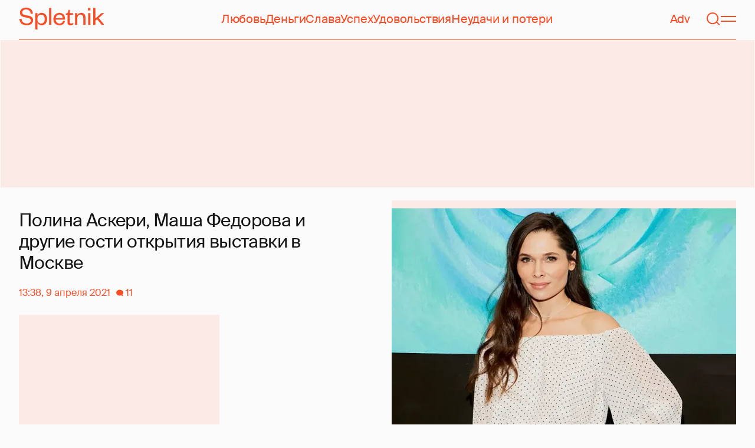

--- FILE ---
content_type: text/html; charset=utf-8
request_url: https://www.google.com/recaptcha/api2/aframe
body_size: 268
content:
<!DOCTYPE HTML><html><head><meta http-equiv="content-type" content="text/html; charset=UTF-8"></head><body><script nonce="eQK7lM-6XGNn0FbjHkwHnA">/** Anti-fraud and anti-abuse applications only. See google.com/recaptcha */ try{var clients={'sodar':'https://pagead2.googlesyndication.com/pagead/sodar?'};window.addEventListener("message",function(a){try{if(a.source===window.parent){var b=JSON.parse(a.data);var c=clients[b['id']];if(c){var d=document.createElement('img');d.src=c+b['params']+'&rc='+(localStorage.getItem("rc::a")?sessionStorage.getItem("rc::b"):"");window.document.body.appendChild(d);sessionStorage.setItem("rc::e",parseInt(sessionStorage.getItem("rc::e")||0)+1);localStorage.setItem("rc::h",'1768451039012');}}}catch(b){}});window.parent.postMessage("_grecaptcha_ready", "*");}catch(b){}</script></body></html>

--- FILE ---
content_type: application/javascript; charset=utf-8
request_url: https://fundingchoicesmessages.google.com/f/AGSKWxXwwBE4kqRjNFMIwp01y2JbDBlggdm_OzcXupl9z008N2CeUfmEeV7430RGrAMqnBwafQ80W7yiJ12X8FxnwMb_LuxxNbpj7hLJF462bLwfJb5-GEUAGMi5wM2avsXTpmCH7E7fsZQ6fcryR92-WtDkX8Q6V07tZBQ8URcrzR_oz08bfiqsotMnmV87/_/ads/beacon./ttz_ad./adsnippet./ads-sa./textadbannerH5.
body_size: -1289
content:
window['ac7a158a-4686-438f-be41-57c41f3eb0a9'] = true;